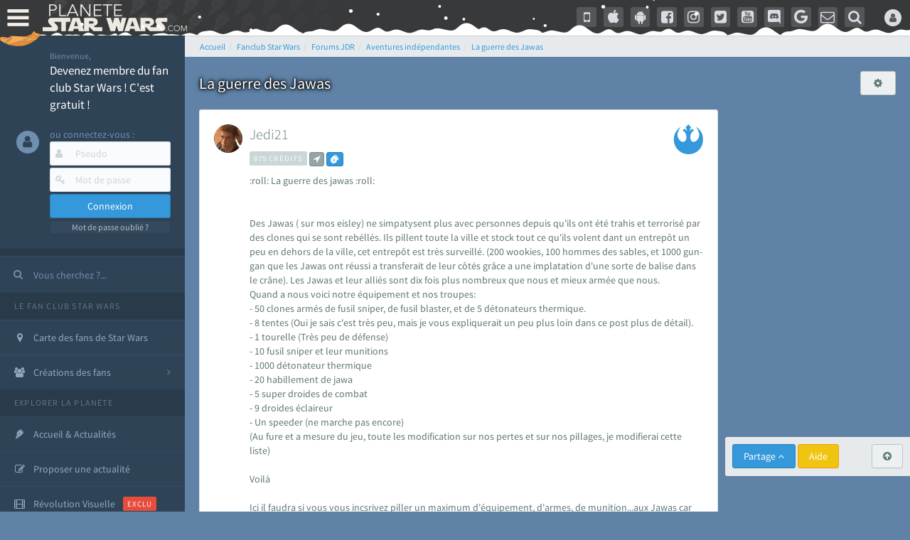

--- FILE ---
content_type: text/html; charset=utf-8
request_url: https://www.google.com/recaptcha/api2/aframe
body_size: 267
content:
<!DOCTYPE HTML><html><head><meta http-equiv="content-type" content="text/html; charset=UTF-8"></head><body><script nonce="mzFwayA8XFTEn_V_gPticQ">/** Anti-fraud and anti-abuse applications only. See google.com/recaptcha */ try{var clients={'sodar':'https://pagead2.googlesyndication.com/pagead/sodar?'};window.addEventListener("message",function(a){try{if(a.source===window.parent){var b=JSON.parse(a.data);var c=clients[b['id']];if(c){var d=document.createElement('img');d.src=c+b['params']+'&rc='+(localStorage.getItem("rc::a")?sessionStorage.getItem("rc::b"):"");window.document.body.appendChild(d);sessionStorage.setItem("rc::e",parseInt(sessionStorage.getItem("rc::e")||0)+1);localStorage.setItem("rc::h",'1769389968280');}}}catch(b){}});window.parent.postMessage("_grecaptcha_ready", "*");}catch(b){}</script></body></html>

--- FILE ---
content_type: application/javascript; charset=utf-8
request_url: https://fundingchoicesmessages.google.com/f/AGSKWxWdgSFzRP_ARPuDmV1yM-u8h-l09OtK-aAuTBYU12I2Rze1V_jRNefK6LuiphyA2UWHFfyZ3CuNHxl4CXeF2UpVCiBnNGDe6UfuZetLTi1QQx01X72McyDsYikzfsnsR4V8DfKqxK2kWgE721FpcR4Nm84xApDktxF5dULIycJdTXgSL1uAESTar9Vx/_=468x60&/gate-ad-_ad/section_-ad-switcher./ad/show.
body_size: -1290
content:
window['ada47043-0dd0-495e-8164-05adf599cccc'] = true;